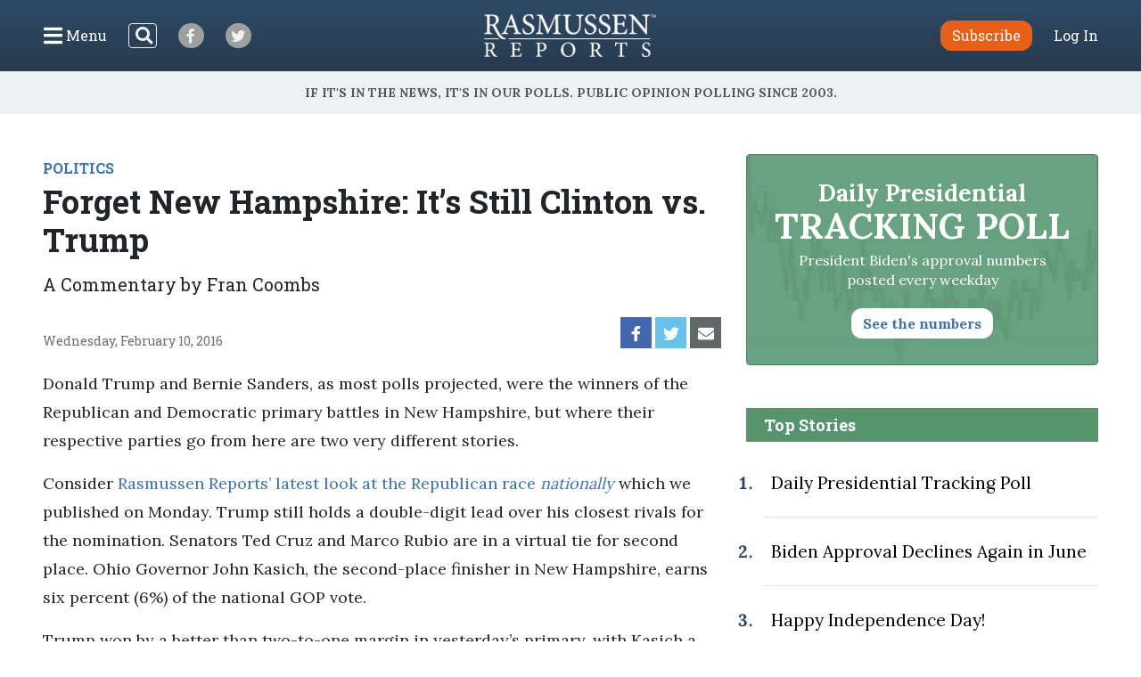

--- FILE ---
content_type: text/html; charset=UTF-8
request_url: https://www.rasmussenreports.com/public_content/politics/commentary_by_fran_coombs/forget_new_hampshire_it_s_still_clinton_vs_trump
body_size: 32507
content:
<!doctype html>
<html lang="en">
    <head>
                <!-- Google Tag Manager -->
<script>(function(w,d,s,l,i){w[l]=w[l]||[];w[l].push({'gtm.start':
new Date().getTime(),event:'gtm.js'});var f=d.getElementsByTagName(s)[0],
j=d.createElement(s),dl=l!='dataLayer'?'&l='+l:'';j.async=true;j.src=
'https://www.googletagmanager.com/gtm.js?id='+i+dl;f.parentNode.insertBefore(j,f);
})(window,document,'script','dataLayer','GTM-W3GBJKR');</script>
<!-- End Google Tag Manager -->                                                                                                        <title>Forget New Hampshire: It’s Still Clinton vs. Trump  - Rasmussen Reports&reg;</title>

        <meta charset="utf-8">
<meta name="viewport" content="width=device-width, initial-scale=1, shrink-to-fit=no">
<link rel="icon" href="/bundles/rasmussen/images/favicon.ico">

<link href="https://fonts.googleapis.com/css2?family=Lora:wght@400;700&family=Open+Sans:wght@400;600&family=Roboto+Slab:wght@400;700&display=swap" rel="stylesheet">
    <link href="/css/730445a.css" rel="stylesheet" type="text/css">
                            <meta property="og:url" content="https://www.rasmussenreports.com/public_content/politics/commentary_by_fran_coombs/forget_new_hampshire_it_s_still_clinton_vs_trump" />
    <meta property="og:type" content="article" />
    <meta property="og:title" content="Forget New Hampshire: It’s Still Clinton vs. Trump" />
    <meta property="og:description" content="Donald Trump and Bernie Sanders, as most polls projected, were the winners of the Republican and Democratic primary battles in New Hampshire, but where their respective parties go from here are two very different stories.Consider Rasmussen Reports’ latest look at the Republican race nationally which we published on Monday. Trump still holds a double-digit lead over his closest rivals for the nomination. Senators Ted Cruz and Marco Rubio are in a virtual tie for second place. Ohio Governor John Kasich, the second-place finisher in New Hampshire, earns six percent (6%) of the national GOP vote.
" />
        <meta name="twitter:card" content="summary" />
    <meta name="twitter:site" content="Rasmussen_Poll" />
    <meta name="twitter:creator" content="Rasmussen_Poll" />
    <meta name="twitter:title" content="Forget New Hampshire: It’s Still Clinton vs. Trump" />
    <meta name="twitter:description" content="Donald Trump and Bernie Sanders, as most polls projected, were the winners of the Republican and Democratic primary battles in New Hampshire, but where their respective parties go from here are two very different stories.Consider Rasmussen Reports’ latest look at the Republican race nationally which we published on Monday. Trump still holds a double-digit lead over his closest rivals for the nomination. Senators Ted Cruz and Marco Rubio are in a virtual tie for second place. Ohio Governor John Kasich, the second-place finisher in New Hampshire, earns six percent (6%) of the national GOP vote.
" />
                                    <meta property="og:image" content="https://www.rasmussenreports.com/var/plain/storage/images/_aliases/breaking_poll/public_content/politics/commentary_by_fran_coombs/forget_new_hampshire_it_s_still_clinton_vs_trump/1147840-1-eng-US/forget_new_hampshire_it_s_still_clinton_vs_trump.jpg" />
            <meta name="twitter:image" content="https://www.rasmussenreports.com/var/plain/storage/images/_aliases/breaking_poll/public_content/politics/commentary_by_fran_coombs/forget_new_hampshire_it_s_still_clinton_vs_trump/1147840-1-eng-US/forget_new_hampshire_it_s_still_clinton_vs_trump.jpg" />
                                                </head>
                                                    
    <body class="article">
                <!-- Google Tag Manager (noscript) -->
<noscript><iframe src="https://www.googletagmanager.com/ns.html?id=GTM-W3GBJKR" height="0" width="0" style="display:none;visibility:hidden"></iframe></noscript>
<!-- End Google Tag Manager (noscript) -->                <nav class="navbar d-flex flex-column py-lg-3 ">
    <div class="row no-gutters container-fluid px-lg-5 mx-auto h-100">
        <div class="col-4 col-xl-5 d-flex justify-content-start align-items-center">
            <button class="navbar-toggler menu-btn mr-2 d-flex align-items-center collapsed h-100" type="button" data-toggle="collapse" data-target="#menuContent" aria-controls="menuContent" aria-expanded="false" aria-label="Click to display the Menu" tabindex="0">
            	<i class="icon-bars"></i><span class="d-none d-lg-inline ml-1">Menu</span>
            </button>
            <form method="get" action="/search" class="search-btn d-none d-lg-block mr-4 my-2 my-lg-0 position-relative">
                <input class="form-control position-relative" name="SearchText" type="search" aria-label="Search">
                <i class="icon-search position-absolute"></i>
            </form>
            <a class="social-btn mr-3 mr-md-4 align-items-center justify-content-center" href="https://www.facebook.com/RasmussenPoll" target="_blank">
            	<i class="icon-facebook"></i>
            </a>
            <a class="social-btn mr-3 mr-md-4 align-items-center justify-content-center" href="https://twitter.com/Rasmussen_Poll" target="_blank">
            	<i class="icon-twitter"></i>
            </a>
        </div>
        <div class="col-4 col-xl-2 d-flex justify-content-center align-items-center">
            <a href="/"><img class="logo img-fluid lazyload" src="https://www.rasmussenreports.com/bundles/rasmussen/images/logos/rasmussen_logo_white.png" /></a>
        </div>
        <div class="col-4 col-xl-5 d-flex justify-content-end align-items-center">
                            <a class="btn btn-secondary subscribe mr-3 mr-md-4" href="https://www.rasmussenreports.com/register/platinum_service_description" role="button">Subscribe</a>
                <a class="text-white" href="https://www.rasmussenreports.com/login">Log In</a>
                    </div>
    </div>
    <div class="row no-gutters container-fluid px-lg-5 mx-auto position-relative">
        <div class="collapse navbar-collapse sub-menu main-menu px-5 px-lg-3 pt-4 pt-lg-2 pb-3 pb-lg-0 text-center" id="menuContent">
            <form method="get" action="/search" class="d-inline-block d-lg-none search-form my-2 my-lg-0 w-100 position-relative">
                <input class="form-control" name="SearchText" type="search" aria-label="Search">
                <i class="icon-search position-absolute"></i>
            </form>
            <ul class="nav flex-column p-0 mx-auto text-left">
                                <li class="nav-item">
                    <a class="nav-link" href="https://www.rasmussenreports.com/older_content/home/top_stories/most_recent_articles" tabindex="0">Recent Releases</a>
                </li>
                <li class="nav-item">
                    <a class="nav-link" href="https://www.rasmussenreports.com/public_content/politics">Politics</a>
                </li>
                <li class="nav-item">
                    <a class="nav-link" href="https://www.rasmussenreports.com/public_content/business">Business</a>
                </li>
                <li class="nav-item">
                    <a class="nav-link" href="https://www.rasmussenreports.com/public_content/lifestyle">Lifestyle</a>
                </li>
                <li class="nav-item">
                    <a class="nav-link" href="https://www.rasmussenreports.com/public_content/political_commentary">Commentary</a>
                </li>
                <li class="nav-item">
                    <a class="nav-link" href="https://www.rasmussenreports.com/public_content/rasmussen_reports_proprietary_econometric_data">Econometric Data</a>
                </li>
            </ul>
        </div>
        <div class="collapse navbar-collapse sub-menu user-menu px-5 px-lg-3 pt-4 pt-lg-2 pb-3 pb-lg-0 text-center" id="loggedInMenuContent">
            <ul class="nav flex-column p-0 mx-auto text-left">
                <li class="nav-item">
                    <a class="nav-link" href="https://www.rasmussenreports.com/account/view">My Account</a>
                </li>
                <li class="nav-item">
                    <a class="nav-link" href="https://www.rasmussenreports.com/logout">Log Out</a>
                </li>
            </ul>
        </div>
    </div>
</nav>
<div class="tagline d-flex align-items-center justify-content-center px-3">
	<h4 class="inner-line my-2 my-sm-3 text-center">If it's in the News, it's in our Polls. Public opinion polling since 2003.</h4>
</div>

        
        

        <main class="container-fluid px-lg-5 mx-auto">
            
    <div class="row no-gutters">
        <div class="col-12 col-lg-8 pr-lg-4">
                            <div class="rr-ad-image float-right">
                                
                </div>
            
                                        <a href="/public_content/politics" class="category-tag">POLITICS</a>
                        <h1>Forget New Hampshire: It’s Still Clinton vs. Trump</h1>
                            <h4>A Commentary by Fran Coombs</h4>
                        <div class="social-date d-flex justify-content-between my-4">
                <p class="mb-0 align-self-end align-items-start">Wednesday, February 10, 2016</p>
                <div class="sharing-bar d-flex align-items-end">
                    <a href="https://www.facebook.com/sharer/sharer.php?u=https%3A%2F%2Fwww.rasmussenreports.com%2Fpublic_content%2Fpolitics%2Fcommentary_by_fran_coombs%2Fforget_new_hampshire_it_s_still_clinton_vs_trump" class="facebook d-flex align-items-center justify-content-center mr-1" target="_blank">
                        <i class="icon-facebook"></i>
                    </a>
                    <a href="https://twitter.com/intent/tweet?text=Forget%20New%20Hampshire%3A%20It%E2%80%99s%20Still%20Clinton%20vs.%20Trump https%3A%2F%2Fwww.rasmussenreports.com%2Fpublic_content%2Fpolitics%2Fcommentary_by_fran_coombs%2Fforget_new_hampshire_it_s_still_clinton_vs_trump" class="twitter d-flex align-items-center justify-content-center mr-1" target="_blank">
                        <i class="icon-twitter"></i>
                    </a>
                    <a href="mailto:?subject=Forget New Hampshire: It’s Still Clinton vs. Trump&amp;body=https%3A%2F%2Fwww.rasmussenreports.com%2Fpublic_content%2Fpolitics%2Fcommentary_by_fran_coombs%2Fforget_new_hampshire_it_s_still_clinton_vs_trump" class="email d-flex align-items-center justify-content-center mr-1">
                        <i class="icon-envelope"></i>
                    </a>
                </div>
            </div>

                        
                            <div class="body">
                                                                    
<p>Donald Trump and Bernie Sanders, as most polls projected, were the winners of the Republican and Democratic primary battles in New Hampshire, but where their respective parties go from here are two very different stories.</p>
<p>Consider <a href="/public_content/politics/elections/election_2016/trump_still_well_ahead_among_gop_voters_nationally" target="_blank" title="Trump Still Well Ahead Among GOP Voters Nationally">Rasmussen Reports’ latest look at the Republican race <em>nationally</em></a> which we published on Monday. Trump still holds a double-digit lead over his closest rivals for the nomination. Senators Ted Cruz and Marco Rubio are in a virtual tie for second place. Ohio Governor John Kasich, the second-place finisher in New Hampshire, earns six percent (6%) of the national GOP vote.</p>
<p>Trump won by a better than two-to-one margin in yesterday’s primary, with Kasich a distant second. Kasich, who came in eighth in the Iowa caucus a week earlier, had focused his early energy on New Hampshire and worked hard for that finish. But with the race moving on to South Carolina and Nevada next and then a mess of other state primaries on March 1, it’s questionable whether Kasich can put together the national effort needed to be competitive in such a short time.</p>
                	<div class="newsletter-widget row justify-content-center my-5">
    	<div class="col-10 col-sm-8 col-md-10 col-lg-8 col-xl-7 p-4 text-center">
        <p>Sign up: Free daily newsletter</p>
        <form class="align-items-center justify-content-center needs-validation" action="https://www.rasmussenreports.com/daily_updates" method="post" novalidate>
            <input class="form-control mr-3" type="email" name="formFields[email]" value="" placeholder="Email" required />
            <button type="submit" class="btn btn-secondary">Sign up!</button>
        </form>
    </div>
</div>            <p>Kasich is sure to get a bounce from his showing in New Hampshire, but he’ll also be in the media glare a lot more, something which clearly hurt Rubio in the week between the voting in Iowa and in New Hampshire.</p>
<p>Look now for Cruz and Rubio, the first and third place winners in Iowa, who basically tied for third place with Jeb Bush in New Hampshire, to show the power of money and organization and rebound in the next few primaries. Bush, the multimillion-dollar man, reportedly spent $36 million in New Hampshire to Cruz’s half-million and Trump’s next-to-nothing, but his super PAC donors have deep, deep pockets. So Jeb’s likely to be in the race as long as his donors are willing.</p>
<p>(Want a <a href="http://www.rasmussenreports.com/daily_updates" target="_blank">free daily e-mail update</a>? If it's in the news, it's in our polls). Rasmussen Reports updates are also available on <a href="https://twitter.com/Rasmussen_Poll" target="_blank">Twitter</a> or <a href="http://www.facebook.com/pages/Asbury-Park-NJ/Rasmussen-Reports/86959124863?ref=nf" target="_blank">Facebook</a>.</p>
<p>Trump remains the wild card. Relying primarily on big rallies, free media coverage and very adroit use of social media, his campaign has become a crusade of sorts for those angry with the powers that be. Criticized at a recent debate for his abrasive campaign rhetoric, he said he gladly welcomed “the mantle of anger.” Considering that <a href="/public_content/politics/general_politics/january_2016/most_voters_are_still_angry" target="_blank" title="Most Voters Are Still Angry">87% of Republicans – and 67% of all voters – are angry at the current policies of the federal government</a>, that seems to be shaping up as pretty good campaign strategy.</p>
<p><a href="/public_content/politics/elections/election_2016/trump_change" target="_blank" title="Trump Change">Our weekly Trump Change survey</a> has shown for months that most voters expect “The Donald” to be their nominee, so the outcome in New Hampshire is really no surprise.</p>
<p>The GOP establishment and the conservative punditocracy, unhappy with Trump’s populist rhetoric, were hoping to rally behind Rubio as the alternative to the outspoken New York billionaire, but now New Hampshire voters have totally scrambled their search for an antidote to Trump (and Cruz whom they dislike perhaps even more).</p>
<p>Meanwhile, it’s only a matter of time before Dr. Ben Carson, New Jersey Governor Chris Christie and former Hewlett-Packard CEO Carly Fiorina drop out of the race.</p>
<p>On the Democratic side, yesterday’s winner is highly unlikely to carry that success much further. <a href="/public_content/politics/elections/election_2016/clinton_s_support_holds_steady_nationally" target="_blank" title="Clinton's Support Holds Steady Nationally">Rasmussen Reports’ latest survey of the Democratic race</a> shows Hillary Clinton’s support nationally little changed in recent months: She leads Sanders 50% to 32%. Twelve percent (12%) like some other candidate, and six percent (6%) are undecided.</p>
<p>Sanders will be the media’s flavor of the day for a while longer, but his crushing win in New Hampshire is unlikely to be duplicated in future primaries where Clinton’s sizable organizational and money advantages will begin to take their toll on him. Clinton is also counting on the minority vote, virtually non-existent in Iowa and New Hampshire, to make a big difference for her in the primaries to come.</p>
<p>The Vermont senator has capitalized on the unhappiness of young voters with Clinton who has been a major player on the national stage for 25 years, but even among these voters our surveying finds that he leads by just a few points. Clinton, on the other hand, leads with significant majorities among Democrats 40 and over.</p>
<p>The party’s establishment has made it pretty clear, too, that as far as it is concerned, Clinton is the one. The questionable counting of the Iowa Democratic caucus results is the latest indicator of that. Right now, Clinton also has 362 superdelegates, the votes of party leaders who are free to vote for whomever they choose, already in the bag. Sanders has eight of those superdelegates.</p>
<p>It’s highly unlikely that Democratic leaders, concerned about the coattail effect national candidates can have on Senate races in particular, are going to allow an avowed socialist to win the party’s presidential nomination. They’re not looking for a repeat of George McGovern in 1972, and Bernie Sanders is no Barack Obama.</p>
<p>Former New York Mayor Michael Bloomberg, a Republican turned independent, says he is interested in a third-party run for the presidency, but all he does at this point is break <a href="/public_content/politics/elections/election_2016/clinton_vs_trump_still_a_dead_heat" target="_blank" title="Clinton vs. Trump: Still A Dead Heat">the national tie between Trump and Clinton</a><strong> </strong>and <a href="/public_content/politics/elections/election_2016/how_does_bloomberg_impact_a_clinton_trump_race" target="_blank" title="How Does Bloomberg Impact a Clinton-Trump Race?">put Trump in the White House</a>. Some believe, however, that Bloomberg is just letting major Democratic donors know that he is available if Clinton’s campaign stumbles against Sanders or if she is indicted for trafficking in classified material over a private e-mail server while secretary of State.</p>
<p>The possibility of that indictment hangs over Clinton’s campaign, although she naturally dismisses it as a concern and Sanders refuses to use it as an issue against her. Most voters still believe <a href="/public_content/politics/general_politics/january_2016/how_likely_is_hillary_clinton_to_be_indicted" target="_blank" title="How Likely Is Hillary Clinton To Be Indicted?">it’s likely Clinton broke the law by sending and receiving classified information through a private e-mail server</a>, but they are far less convinced that serious criminal charges will be brought against her by the Obama administration’s Justice Department.</p>
<p>Forget the day-after hoopla. It’s still looking like Trump vs. Clinton this November.</p>
<p><em>Fran Coombs is the managing editor of Rasmussen Reports.</em></p>
<p><strong>See Other <a href="http://www.rasmussenreports.com/public_content/political_commentary" target="_blank">Political Commentaries</a>.</strong></p>
<p><strong>See Other Commentaries by <a href="http://www.rasmussenreports.com/public_content/politics/commentary_by_fran_coombs" target="_blank">Fran Coombs</a>.</strong></p>
<p><strong><em>Views expressed in this column are those of the author, not those of Rasmussen Reports. Comments about this content should be directed to the author at<a href="mailto:fran.coombs@rasmussenreports.com" target="_blank"> fran.coombs@rasmussenreports.com.</a></em></strong></p>

                                    </div>
                                            
                                        <div class="related-articles my-5">
                    <h3 class="text-center text-sm-left mb-3 mb-sm-4">Related Articles</h3>
                                            <div class="row no-gutters py-3">
    <div class="col-4 pr-3 pr-lg-4">
                                
                        
        
                    <a href="/public_content/politics/commentary_by_fran_coombs/new_rinos_could_spell_trouble_for_the_gop">
                                                                                                                                                                                                                                                                <picture>
                                <img
                    class="img-fluid w-100 lazyload "
                    src="[data-uri]"
                    data-srcset="https://www.rasmussenreports.com/var/plain/storage/images/_aliases/wide_266/public_content/politics/commentary_by_fran_coombs/new_rinos_could_spell_trouble_for_the_gop/1268447-1-eng-US/new_rinos_could_spell_trouble_for_the_gop.jpg 266w"
                    data-sizes="auto"
                    itemprop="image"                    style="max-width: 266px"                    alt=""
                />
                <noscript>
                    <img src="https://www.rasmussenreports.com/var/plain/storage/images/_aliases/wide_266/public_content/politics/commentary_by_fran_coombs/new_rinos_could_spell_trouble_for_the_gop/1268447-1-eng-US/new_rinos_could_spell_trouble_for_the_gop.jpg" />
                </noscript>
            </picture>
                            </a>
        
            
            </div>
    <div class="col-8">
        <a href="/public_content/politics"><h5 class="mt-2 mt-lg-3">Politics</h5></a>        <a href="/public_content/politics/commentary_by_fran_coombs/new_rinos_could_spell_trouble_for_the_gop">New RINOs Could Spell Trouble for the GOP</a>
    </div>
</div>
                                            <div class="row no-gutters py-3">
    <div class="col-4 pr-3 pr-lg-4">
                                
                        
        
                    <a href="/public_content/politics/commentary_by_fran_coombs/welcome_to_trump_s_america">
                                                                                                                                                                                                                                                                <picture>
                                <img
                    class="img-fluid w-100 lazyload "
                    src="[data-uri]"
                    data-srcset="https://www.rasmussenreports.com/var/plain/storage/images/_aliases/wide_266/public_content/politics/commentary_by_fran_coombs/welcome_to_trump_s_america/1206660-1-eng-US/welcome_to_trump_s_america.jpg 266w"
                    data-sizes="auto"
                    itemprop="image"                    style="max-width: 266px"                    alt="Evan El-Amin / Shutterstock, Inc."
                />
                <noscript>
                    <img src="https://www.rasmussenreports.com/var/plain/storage/images/_aliases/wide_266/public_content/politics/commentary_by_fran_coombs/welcome_to_trump_s_america/1206660-1-eng-US/welcome_to_trump_s_america.jpg" />
                </noscript>
            </picture>
                            </a>
        
            
            </div>
    <div class="col-8">
        <a href="/public_content/politics"><h5 class="mt-2 mt-lg-3">Politics</h5></a>        <a href="/public_content/politics/commentary_by_fran_coombs/welcome_to_trump_s_america">Welcome to Trump’s America</a>
    </div>
</div>
                                            <div class="row no-gutters py-3">
    <div class="col-4 pr-3 pr-lg-4">
                    <img src="/bundles/rasmussen/images/rasmussen_r_thumbnail.jpg" class="img-fluid w-100 lazyload" alt="White letter R on blue background">
            </div>
    <div class="col-8">
        <a href="/public_content/politics"><h5 class="mt-2 mt-lg-3">Politics</h5></a>        <a href="/public_content/politics/commentary_by_fran_coombs/is_this_obama_s_last_political_gasp">Is This Obama’s Last Political Gasp?</a>
    </div>
</div>
                                            <div class="row no-gutters py-3">
    <div class="col-4 pr-3 pr-lg-4">
                                
                        
        
                    <a href="/public_content/politics/commentary_by_fran_coombs/issues_matter_after_all">
                                                                                                                                                                                                                                                                <picture>
                                <img
                    class="img-fluid w-100 lazyload "
                    src="[data-uri]"
                    data-srcset="https://www.rasmussenreports.com/var/plain/storage/images/_aliases/wide_266/public_content/politics/commentary_by_fran_coombs/issues_matter_after_all/1196799-2-eng-US/issues_matter_after_all.jpg 266w"
                    data-sizes="auto"
                    itemprop="image"                    style="max-width: 266px"                    alt=""
                />
                <noscript>
                    <img src="https://www.rasmussenreports.com/var/plain/storage/images/_aliases/wide_266/public_content/politics/commentary_by_fran_coombs/issues_matter_after_all/1196799-2-eng-US/issues_matter_after_all.jpg" />
                </noscript>
            </picture>
                            </a>
        
            
            </div>
    <div class="col-8">
        <a href="/public_content/politics"><h5 class="mt-2 mt-lg-3">Politics</h5></a>        <a href="/public_content/politics/commentary_by_fran_coombs/issues_matter_after_all">Issues Matter After All</a>
    </div>
</div>
                                    </div>
            
                        <div class="zergnet-unit my-5">
    <div id="zergnet-widget-68675"></div>
    <script language="javascript" type="text/javascript">
        (function() {
            var zergnet = document.createElement('script');
            zergnet.type = 'text/javascript'; zergnet.async = true;
            zergnet.src = (document.location.protocol == "https:" ? "https:" : "http:") + '//www.zergnet.com/zerg.js?id=68675';
            var znscr = document.getElementsByTagName('script')[0];
            znscr.parentNode.insertBefore(zergnet, znscr);
        })();
    </script>
</div>
            <div class="pressnotes my-5">
                <p><b>Rasmussen Reports</b> is a media company specializing in the collection, publication and distribution of public opinion information.</p>
                <p>We conduct public opinion polls on a variety of topics to inform our audience on events in the news and other topics of interest. To ensure editorial control and independence, we pay for the polls ourselves and generate revenue through the sale of subscriptions, sponsorships, and advertising. Nightly polling on politics, business and lifestyle topics provides the content to update the Rasmussen Reports web site many times each day. If it's in the news, it's in our polls. Additionally, the data drives a <a href="https://www.rasmussenreports.com/daily_updates">daily update newsletter</a> and various media outlets across the country.</p>
                <p>Some information, including the <a href="https://www.rasmussenreports.com/public_content/politics/trump_administration_second_term/prez_track_jan23">Rasmussen Reports daily Presidential Tracking Poll</a> and <a href="https://www.rasmussenreports.com/public_content/political_commentary">commentaries</a> are available for free to the general public. Subscriptions are <a href="https://www.rasmussenreports.com/register/platinum_service_description">available for $4.95 a month or 34.95 a year</a> that provide subscribers with exclusive access to more than 20 stories per week on upcoming elections, consumer confidence, and issues that affect us all. For those who are really into the numbers, <a href="https://www.rasmussenreports.com/register/platinum_service_description">Platinum Members</a> can review demographic crosstabs and a full history of our data.</p>
                <p>To learn more about our methodology, <a href="https://www.rasmussenreports.com/public_content/about_us/methodology">click here</a>.</p>
            </div>
        </div>
        <div class="col-12 col-lg-4 sidebar">
            <a class="text-decoration-none" href="/public_content/politics/trump_administration_second_term/prez_track_jan23">
    <div class="presidential-tracking-poll-widget mb-5">
        <h3>Daily Presidential<br><span>Tracking Poll</span></h3>
        <p>President Biden's approval numbers posted every weekday</p>
        <button class="btn text-primary">See the numbers</button>
    </div>
</a>

    
    <div class="top-stories">
        <h4 class="text-center text-md-left">Top Stories</h4>
        <ol>
                            <li class="py-4 pl-2"><a href="/public_content/politics/biden_administration/prez_track_july03">Daily Presidential Tracking Poll</a></li>
                            <li class="py-4 pl-2"><a href="/public_content/archive/biden_approval_index_month_by_month_archive/biden_approval_declines_again_in_june">Biden Approval Declines Again in June</a></li>
                            <li class="py-4 pl-2"><a href="/public_content/lifestyle/holidays/happy_independence_day">Happy Independence Day!</a></li>
                            <li class="py-4 pl-2"><a href="/public_content/politics/public_surveys/abc_news_answer_our_questions_or_else">ABC News: &#039;Answer Our Questions -- Or Else!&#039;</a></li>
                    </ol>
    </div>

	<div class="newsletter-widget row no-gutters justify-content-center my-4">
    	<div class="col-12 p-4 text-center">
        <p>Sign up: Free daily newsletter</p>
        <form class="align-items-center justify-content-center needs-validation" action="https://www.rasmussenreports.com/daily_updates" method="post" novalidate>
            <input class="form-control mr-3" type="email" name="formFields[email]" value="" placeholder="Email" required />
            <button type="submit" class="btn btn-secondary">Sign up!</button>
        </form>
    </div>
</div>
        </div>
    </div>

        </main>

        <footer>
	<div class="container-fluid text-center">
		<div class="weblinks">
			<a href="../../about_us">About Us</a>
			<a href="../../about_us/rasmussen_reports_what_our_wikipedia_page_should_tell_you">Our History</a>
			<a href="../../about_us/faqs">FAQ</a>
			<a href="https://intermarkets.net/our-sites/rasmussen-reports/">Advertise With Us</a>
			<a href="../../about_us/privacy">Privacy Policy</a>
			<a href="../../about_us/terms_conditions">Terms & Conditions</a>
			<a href="../../about_us/careers">Careers</a>
			<a href="../../about_us/contact_us">Contact Us</a>
		</div>
		<div class="social d-flex justify-content-center">
			<a class="d-flex align-items-center justify-content-center mr-3" href="https://www.facebook.com/RasmussenPoll" target="_blank">
            	<i class="icon-facebook"></i>
            </a>
            <a class="d-flex align-items-center justify-content-center" href="https://twitter.com/Rasmussen_Poll" target="_blank">
            	<i class="icon-twitter"></i>
            </a>
       	</div>
       	<div class="copyright mb-1">
			<span>©2026 Rasmussen Reports, LLC</span>
			<span><a href="mailto:info@rasmussenreports.com">info@rasmussenreports.com</a></span>
			<span>Media Interviews: 732-776-9777 x205</span>
		</div>
	</div>
</footer>

                <!-- JS Libraries -->
	<script src="/js/6d0db0a.js"></script>

    <script>
        function loadJS(u){
            var r=document.getElementsByTagName("script")[0],s=document.createElement("script");
            s.src=u;
            r.parentNode.insertBefore(s,r);
        }

        if(!window.HTMLPictureElement){
            loadJS( '/js/ad7e0ec.js' );
        }
    </script>
        <script type="text/javascript">
_qoptions={
qacct:"p-f73Wvl1iEBFMA"
};
</script>

<script type="text/javascript" src="https://secure.quantserve.com/quant.js"></script>
<noscript>
<img src="https://pixel.quantserve.com/pixel/p-f73Wvl1iEBFMA.gif" style="display: none;" border="0" height="1" width="1" alt="Quantcast"/>
</noscript>
                            </body>
</html>
